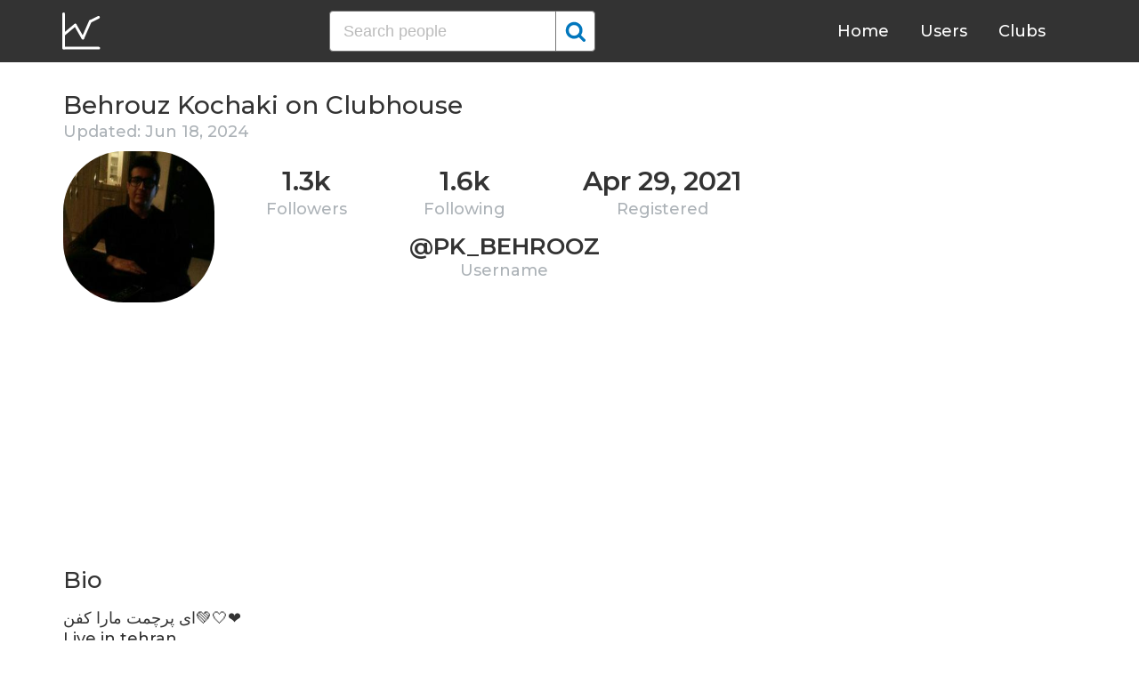

--- FILE ---
content_type: text/html; charset=UTF-8
request_url: https://clubhousedb.com/user/pk_behrooz
body_size: 7473
content:
<!DOCTYPE html>
<html lang="en">
<head>
    <meta charset="UTF-8">
    <meta name="viewport" content="width=device-width, initial-scale=1">
    <title>Behrouz Kochaki Clubhouse Profile, Followers, Statistics (@pk_behrooz)</title><meta name="description" content="Find Behrouz Kochaki (@pk_behrooz) Clubhouse profile information: followers, following, registration date, club membership, etc."><link rel="canonical" href="https://clubhousedb.com/user/pk_behrooz"/><meta property="og:title" content="Behrouz Kochaki Clubhouse Profile, Followers, Statistics (@pk_behrooz)" /><meta property="og:description" content="Find Behrouz Kochaki (@pk_behrooz) Clubhouse profile information: followers, following, registration date, club membership, etc." /><meta property="og:url" content="https://clubhousedb.com/user/pk_behrooz" /><meta property="og:image" content="https://clubhousedb.com/theme/img/share.png" />
    <link rel="stylesheet" href="/theme/css/style.min.css"/>
    <link href="https://fonts.googleapis.com/css?family=Montserrat:400,500,600&display=swap" rel="stylesheet">
    <meta name="format-detection" content="telephone=no">
    <link rel="apple-touch-icon" sizes="180x180" href="/apple-touch-icon.png">
    <link rel="icon" type="image/png" sizes="32x32" href="/favicon-32x32.png">
    <link rel="icon" type="image/png" sizes="16x16" href="/favicon-16x16.png">
    <link rel="manifest" href="/site.webmanifest">
    <link rel="mask-icon" href="/safari-pinned-tab.svg" color="#5bbad5">
    <meta name="msapplication-TileColor" content="#ffffff">
    <meta name="theme-color" content="#ffffff">

    <!-- Global site tag (gtag.js) - Google Analytics -->
    <script async src="https://www.googletagmanager.com/gtag/js?id=G-507W9DBERB"></script>
    <script>
    window.dataLayer = window.dataLayer || [];
    function gtag(){dataLayer.push(arguments);}
    gtag('js', new Date());
    gtag('config', 'G-507W9DBERB');
</script>

<script async src="https://pagead2.googlesyndication.com/pagead/js/adsbygoogle.js?client=ca-pub-3887117950946081" crossorigin="anonymous"></script>

</head>
<body>
    <svg width="0" height="0" class="hidden">
    <symbol xmlns="http://www.w3.org/2000/svg" viewBox="0 0 30 32" id="search">
        <path d="M20.576 14.848q0-3.296-2.336-5.632t-5.664-2.368-5.664 2.368-2.336 5.632 2.336 5.664 5.664 2.336 5.664-2.336 2.336-5.664zm9.152 14.88q0 .928-.704 1.6t-1.6.672q-.96 0-1.6-.672l-6.112-6.112q-3.2 2.208-7.136 2.208-2.56 0-4.896-.992t-4-2.688-2.688-4T0 14.848t.992-4.864T3.68 5.952t4-2.688 4.896-.992 4.896.992 4 2.688 2.688 4.032.992 4.864q0 3.936-2.208 7.136l6.112 6.112q.672.672.672 1.632z"></path>
    </symbol>
    <symbol xmlns="http://www.w3.org/2000/svg" viewBox="0 0 32 32" id="twitter">
        <path fill="#1da1e2" d="M31.939 6.092c-1.18 0.519-2.44 0.872-3.767 1.033 1.352-0.815 2.392-2.099 2.884-3.631-1.268 0.74-2.673 1.279-4.169 1.579-1.195-1.279-2.897-2.079-4.788-2.079-3.623 0-6.56 2.937-6.56 6.556 0 0.52 0.060 1.020 0.169 1.499-5.453-0.257-10.287-2.876-13.521-6.835-0.569 0.963-0.888 2.081-0.888 3.3 0 2.28 1.16 4.284 2.917 5.461-1.076-0.035-2.088-0.331-2.971-0.821v0.081c0 3.18 2.257 5.832 5.261 6.436-0.551 0.148-1.132 0.228-1.728 0.228-0.419 0-0.82-0.040-1.221-0.115 0.841 2.604 3.26 4.503 6.139 4.556-2.24 1.759-5.079 2.807-8.136 2.807-0.52 0-1.039-0.031-1.56-0.089 2.919 1.859 6.357 2.945 10.076 2.945 12.072 0 18.665-9.995 18.665-18.648 0-0.279 0-0.56-0.020-0.84 1.281-0.919 2.4-2.080 3.28-3.397z"></path>
    </symbol>
    <symbol xmlns="http://www.w3.org/2000/svg" viewBox="0 0 32 32" id="instagram">
        <path fill="#e4404f" d="M16 0c-4.347 0-4.889 0.020-6.596 0.096-1.704 0.080-2.864 0.348-3.884 0.744-1.052 0.408-1.945 0.956-2.835 1.845s-1.439 1.781-1.845 2.835c-0.396 1.020-0.665 2.18-0.744 3.884-0.080 1.707-0.096 2.249-0.096 6.596s0.020 4.889 0.096 6.596c0.080 1.703 0.348 2.864 0.744 3.884 0.408 1.051 0.956 1.945 1.845 2.835 0.889 0.888 1.781 1.439 2.835 1.845 1.021 0.395 2.181 0.665 3.884 0.744 1.707 0.080 2.249 0.096 6.596 0.096s4.889-0.020 6.596-0.096c1.703-0.080 2.864-0.349 3.884-0.744 1.051-0.408 1.945-0.957 2.835-1.845 0.888-0.889 1.439-1.78 1.845-2.835 0.395-1.020 0.665-2.181 0.744-3.884 0.080-1.707 0.096-2.249 0.096-6.596s-0.020-4.889-0.096-6.596c-0.080-1.703-0.349-2.865-0.744-3.884-0.408-1.052-0.957-1.945-1.845-2.835-0.889-0.889-1.78-1.439-2.835-1.845-1.020-0.396-2.181-0.665-3.884-0.744-1.707-0.080-2.249-0.096-6.596-0.096zM16 2.88c4.271 0 4.78 0.021 6.467 0.095 1.56 0.073 2.407 0.332 2.969 0.553 0.749 0.289 1.28 0.636 1.843 1.195 0.559 0.56 0.905 1.092 1.195 1.841 0.219 0.563 0.48 1.409 0.551 2.969 0.076 1.688 0.093 2.195 0.093 6.467s-0.020 4.78-0.099 6.467c-0.081 1.56-0.341 2.407-0.561 2.969-0.299 0.749-0.639 1.28-1.199 1.843-0.559 0.559-1.099 0.905-1.84 1.195-0.56 0.219-1.42 0.48-2.98 0.551-1.699 0.076-2.199 0.093-6.479 0.093-4.281 0-4.781-0.020-6.479-0.099-1.561-0.081-2.421-0.341-2.981-0.561-0.759-0.299-1.28-0.639-1.839-1.199-0.561-0.559-0.92-1.099-1.2-1.84-0.22-0.56-0.479-1.42-0.56-2.98-0.060-1.68-0.081-2.199-0.081-6.459 0-4.261 0.021-4.781 0.081-6.481 0.081-1.56 0.34-2.419 0.56-2.979 0.28-0.76 0.639-1.28 1.2-1.841 0.559-0.559 1.080-0.919 1.839-1.197 0.56-0.221 1.401-0.481 2.961-0.561 1.7-0.060 2.2-0.080 6.479-0.080zM16 7.784c-4.54 0-8.216 3.68-8.216 8.216 0 4.54 3.68 8.216 8.216 8.216 4.54 0 8.216-3.68 8.216-8.216 0-4.54-3.68-8.216-8.216-8.216zM16 21.333c-2.947 0-5.333-2.387-5.333-5.333s2.387-5.333 5.333-5.333 5.333 2.387 5.333 5.333-2.387 5.333-5.333 5.333zM26.461 7.46c0 1.060-0.861 1.92-1.92 1.92-1.060 0-1.92-0.861-1.92-1.92s0.861-1.919 1.92-1.919c1.057-0.001 1.92 0.86 1.92 1.919z"></path>
    </symbol>
</svg>

<header class="master-header">
    <div class="container">
        <a href="/" class="logo">
            <svg height="42" viewBox="0 0 43 42" width="43" xmlns="http://www.w3.org/2000/svg"><g fill="none" fill-rule="evenodd" stroke="#fff" stroke-linecap="round" stroke-width="3" transform="translate(1 1)"><path d="m.5.5v38.6"/><path d="m40 39.1h-38.5"/><path d="m.5 24 13.1-10.9"/><path d="m13.7 13.3 8.4 14.6"/><path d="m30.4 9.1-8.2 18.6"/><path d="m39.7 4.5-9.3 4.6"/></g></svg>
        </a>

        <form action="https://clubhousedb.com/search" method="get" class="search-form">
                        <input name="q" type="text" placeholder="Search people" value="" class="input-field">
            
            <button class="submit-btn" type="submit">
                <svg class="icon">
                    <use xlink:href="#search"></use>
                </svg>
            </button>
        </form>

        <ul class="navigation">
            <li class="item">
                <a href="/" class="link">Home</a>
            </li>
            <li class="item">
                <a href="/users" class="link">Users</a>
            </li>
            <li class="item">
                <a href="/clubs" class="link">Clubs</a>
            </li>
            <li class="item">
                <form action="https://clubhousedb.com/search" method="get" class="search-form">
                                        <input name="q" type="text" placeholder="Search people" value="" class="input-field">
                    
                    <button class="submit-btn" type="submit">
                        <svg class="icon">
                            <use xlink:href="#search"></use>
                        </svg>
                    </button>
                </form>
            </li>
        </ul>

        <div class="hamburger-btn">
            <span></span>
            <span></span>
            <span></span>
        </div>
    </div>
</header>
    <div class="container">
    <div class="row">
        <div class="col-main">
            <h1 class="title-big user-page">Behrouz Kochaki on Clubhouse</h1>

            <div class="data-big updated">
                                <div class="text-updated">
                    Updated: Jun 18, 2024
                </div>
                            </div>

            <div class="data-big">
                <div class="img-col">
                                        <img src="https://d14u0p1qkech25.cloudfront.net/1997554982_cad4ba8b-6452-4265-bca5-4b6a2c54b9ff_thumbnail_250x250" alt="Behrouz Kochaki Clubhouse" class="data-img">
                                    </div>

                <div class="text-col">
                    <div class="text-col-data">
                        <div class="text-single-col">
                            <span class="big-text">1.3k</span>
                            <span class="small-text">Followers</span>
                        </div>
                        <div class="text-single-col">
                            <span class="big-text">1.6k</span>
                            <span class="small-text">Following</span>
                        </div>

                                                <div class="text-single-col">
                            <span class="big-text">Apr 29, 2021</span>
                            <span class="small-text">Registered</span>
                        </div>
                                            </div>
                    <div class="text-col-data">
                        <div class="text-single-col username">
                            <span class="big-text smaller">@pk_behrooz</span>
                            <span class="small-text smaller">Username</span>
                        </div>
                    </div>
                </div>
            </div>
            <ins class="adsbygoogle"
     style="display:block"
     data-ad-client="ca-pub-3887117950946081"
     data-ad-slot="7589562201"
     data-ad-format="auto"
     data-full-width-responsive="true"></ins>
<script>
     (adsbygoogle = window.adsbygoogle || []).push({});
</script>

                        <section class="user-bio">
                <h2 class="title-medium user-page">Bio</h2>
                <p>ای پرچمت مارا کفن💚🤍❤️<br />
Live in tehran<br />
Civil Eng.<br />
Oil and Gas project Manager<br />
Animal lover<br />
علاقمند به مسایل سیاسی و اجتماعی</p>

                            </section>

                        
                        <p>Invited by: <a href="https://clubhousedb.com/user/amirhazimi">Amir Hossein Az</a></p>
            
                        <section class="breakdown">
                                <h2 class="title-medium user-page breakdown">Last 10 Records</h2>
                
                <p class="no-new-rows">if the data has not been changed, no new rows will appear.</p>

                <table class="breakdown-table">
    <tbody>
        <tr>
            <th>Day</th>
            <th>Followers</th>
            <th>Gain</th>
            <th>% Gain</th>
        </tr>
                <tr>
            <td>June 18, 2024</td>
            <td>1,330</td>
                        <td class="gain-plus">+20</td>
                                    <td class="gain-plus">+1.6%</td>
                    </tr>
                <tr>
            <td>May 16, 2024</td>
            <td>1,310</td>
                        <td class="gain-plus">+23</td>
                                    <td class="gain-plus">+1.8%</td>
                    </tr>
                <tr>
            <td>March 27, 2024</td>
            <td>1,287</td>
                        <td class="gain-plus">+8</td>
                                    <td class="gain-plus">+0.7%</td>
                    </tr>
                <tr>
            <td>March 10, 2024</td>
            <td>1,279</td>
                        <td class="gain-plus">+11</td>
                                    <td class="gain-plus">+0.9%</td>
                    </tr>
                <tr>
            <td>February 17, 2024</td>
            <td>1,268</td>
                        <td class="gain-plus">+4</td>
                                    <td class="gain-plus">+0.4%</td>
                    </tr>
                <tr>
            <td>January 30, 2024</td>
            <td>1,264</td>
                        <td class="gain-plus">+13</td>
                                    <td class="gain-plus">+1.1%</td>
                    </tr>
                <tr>
            <td>January 13, 2024</td>
            <td>1,251</td>
                        <td class="gain-plus">+51</td>
                                    <td class="gain-plus">+4.3%</td>
                    </tr>
                <tr>
            <td>July 26, 2022</td>
            <td>1,200</td>
                        <td class="gain-plus">+100</td>
                                    <td class="gain-plus">+9.1%</td>
                    </tr>
                <tr>
            <td>July 23, 2022</td>
            <td>1,100</td>
                        <td class="gain-minuse">-100</td>
                                    <td class="gain-minuse">-8.4%</td>
                    </tr>
                <tr>
            <td>July 21, 2022</td>
            <td>1,200</td>
                        <td class="gain-plus">+100</td>
                                    <td class="gain-plus">+9.1%</td>
                    </tr>
            </tbody>
</table>
            </section>
            
                        <ins class="adsbygoogle"
     style="display:block"
     data-ad-client="ca-pub-3887117950946081"
     data-ad-slot="7589562201"
     data-ad-format="auto"
     data-full-width-responsive="true"></ins>
<script>
     (adsbygoogle = window.adsbygoogle || []).push({});
</script>

            <script>
            var chartDataGain = [
                                [
                    1658361600000,
                    100
                ],
                                [
                    1658534400000,
                    -100
                ],
                                [
                    1658793600000,
                    100
                ],
                                [
                    1705104000000,
                    51
                ],
                                [
                    1706572800000,
                    13
                ],
                                [
                    1708128000000,
                    4
                ],
                                [
                    1710028800000,
                    11
                ],
                                [
                    1711497600000,
                    8
                ],
                                [
                    1715817600000,
                    23
                ],
                                [
                    1718668800000,
                    20
                ],
                            ];
            var chartDataTotal = [
                                [
                    1658361600000,
                    1200
                ],
                                [
                    1658534400000,
                    1100
                ],
                                [
                    1658793600000,
                    1200
                ],
                                [
                    1705104000000,
                    1251
                ],
                                [
                    1706572800000,
                    1264
                ],
                                [
                    1708128000000,
                    1268
                ],
                                [
                    1710028800000,
                    1279
                ],
                                [
                    1711497600000,
                    1287
                ],
                                [
                    1715817600000,
                    1310
                ],
                                [
                    1718668800000,
                    1330
                ],
                            ];
            </script>
            <section class="charts">
                <h2 class="title-medium user-page">Charts</h2>
                <div id="chart-gain"></div>
                <div id="chart-total"></div>
            </section>
            
                        <h2 class="title-medium user-page">Member of</h2>

                        <ins class="adsbygoogle"
     style="display:block"
     data-ad-client="ca-pub-3887117950946081"
     data-ad-slot="7589562201"
     data-ad-format="auto"
     data-full-width-responsive="true"></ins>
<script>
     (adsbygoogle = window.adsbygoogle || []).push({});
</script>
            
            <section class="user-clubs">
                <div class="row">
                                        <div class="club-col">
                        <a href="https://clubhousedb.com/club/253088485-kodex" class="club-link">
                            <div class="club-img-radius">
                                                                <img src="https://d14u0p1qkech25.cloudfront.net/club_253088485_c20585a0-1943-4d15-abf0-531ed221ddee_thumbnail_250x250" alt="KODEX Clubhouse" class="club-img">
                                                            </div>
                            KODEX
                        </a>
                    </div>
                                        <div class="club-col">
                        <a href="https://clubhousedb.com/club/303152974" class="club-link">
                            <div class="club-img-radius">
                                                                <img src="https://d14u0p1qkech25.cloudfront.net/social_club_303152974_0001e7fe-7f0d-42bf-8e2d-4b7684a68227_thumbnail_250x250" alt="𝐁 𝐋 𝐀 𝐂 𝐊  𝐇 𝐎 𝐔 𝐒 𝐄 Clubhouse" class="club-img">
                                                            </div>
                            𝐁 𝐋 𝐀 𝐂 𝐊  𝐇 𝐎 𝐔 𝐒 𝐄
                        </a>
                    </div>
                                        <div class="club-col">
                        <a href="https://clubhousedb.com/club/370349666-rich-kids-of-persia" class="club-link">
                            <div class="club-img-radius">
                                                                <img src="https://d14u0p1qkech25.cloudfront.net/club_370349666_1131b927-d480-4fab-956f-148dc04df0d7_thumbnail_250x250" alt="Rich Kids of Persia Clubhouse" class="club-img">
                                                            </div>
                            Rich Kids of Persia
                        </a>
                    </div>
                                        <div class="club-col">
                        <a href="https://clubhousedb.com/club/375838998-paytakht7" class="club-link">
                            <div class="club-img-radius">
                                                                <img src="https://d14u0p1qkech25.cloudfront.net/club_375838998_81775d7b-1407-4d69-85d8-2fcbf1a0a880_thumbnail_250x250" alt="Paytakht7 Clubhouse" class="club-img">
                                                            </div>
                            Paytakht7
                        </a>
                    </div>
                                        <div class="club-col">
                        <a href="https://clubhousedb.com/club/398879981-saym" class="club-link">
                            <div class="club-img-radius">
                                                                <img src="https://d14u0p1qkech25.cloudfront.net/club_398879981_443c290b-3c0e-47bc-98e2-37c538e74368_thumbnail_250x250" alt="Saym Clubhouse" class="club-img">
                                                            </div>
                            Saym
                        </a>
                    </div>
                                        <div class="club-col">
                        <a href="https://clubhousedb.com/club/488190731" class="club-link">
                            <div class="club-img-radius">
                                                                <img src="https://d14u0p1qkech25.cloudfront.net/social_club_488190731_5d4f47e7-d319-4d8f-820e-234d254c715b_thumbnail_250x250" alt="ایران من Clubhouse" class="club-img">
                                                            </div>
                            ایران من
                        </a>
                    </div>
                                        <div class="club-col">
                        <a href="https://clubhousedb.com/club/644337721-discuss" class="club-link">
                            <div class="club-img-radius">
                                                                <img src="https://d14u0p1qkech25.cloudfront.net/club_644337721_2e8a213b-c3e0-41dd-8107-29007df23536_thumbnail_250x250" alt="Discuss-بحث Clubhouse" class="club-img">
                                                            </div>
                            Discuss-بحث
                        </a>
                    </div>
                                        <div class="club-col">
                        <a href="https://clubhousedb.com/club/691789661" class="club-link">
                            <div class="club-img-radius">
                                                                <img src="https://d14u0p1qkech25.cloudfront.net/club_691789661_eed8547c-912c-462b-83ee-501f48c8e839_thumbnail_250x250" alt="ايرانِ ما Clubhouse" class="club-img">
                                                            </div>
                            ايرانِ ما
                        </a>
                    </div>
                                        <div class="club-col">
                        <a href="https://clubhousedb.com/club/745933971-pcc-persian-community-club" class="club-link">
                            <div class="club-img-radius">
                                                                <img src="https://d14u0p1qkech25.cloudfront.net/club_745933971_449c492f-66bf-493b-b981-b2afb16233ae_thumbnail_250x250" alt="PCC | Persian Community Club Clubhouse" class="club-img">
                                                            </div>
                            PCC | Persian Community Club
                        </a>
                    </div>
                                        <div class="club-col">
                        <a href="https://clubhousedb.com/club/787773151-kish-club" class="club-link">
                            <div class="club-img-radius">
                                                                <img src="https://d14u0p1qkech25.cloudfront.net/club_787773151_716bc8c5-9999-400d-88a7-fb162663ef76_thumbnail_250x250" alt="KISH CLUB Clubhouse" class="club-img">
                                                            </div>
                            KISH CLUB
                        </a>
                    </div>
                                        <div class="club-col">
                        <a href="https://clubhousedb.com/club/892559711" class="club-link">
                            <div class="club-img-radius">
                                                                <img src="https://d14u0p1qkech25.cloudfront.net/club_892559711_e4f30633-db0a-42ee-a43a-c20136f9e842_thumbnail_250x250" alt="خبر پارتی!  Clubhouse" class="club-img">
                                                            </div>
                            خبر پارتی! 
                        </a>
                    </div>
                                        <div class="club-col">
                        <a href="https://clubhousedb.com/club/1000176310-iranian-german-club" class="club-link">
                            <div class="club-img-radius">
                                                                <img src="https://d14u0p1qkech25.cloudfront.net/club_1000176310_8113255c-058b-416f-ac74-9c48a5077544_thumbnail_250x250" alt="IRANIAN GERMAN CLUB Clubhouse" class="club-img">
                                                            </div>
                            IRANIAN GERMAN CLUB
                        </a>
                    </div>
                                        <div class="club-col">
                        <a href="https://clubhousedb.com/club/1105491764" class="club-link">
                            <div class="club-img-radius">
                                                                <img src="https://d14u0p1qkech25.cloudfront.net/club_1105491764_c7b8f7e6-679d-4366-87e9-0760998d9627_thumbnail_250x250" alt="سیاست در سایه  Clubhouse" class="club-img">
                                                            </div>
                            سیاست در سایه 
                        </a>
                    </div>
                                        <div class="club-col">
                        <a href="https://clubhousedb.com/club/1189670810-trader1400" class="club-link">
                            <div class="club-img-radius">
                                                                <img src="https://d14u0p1qkech25.cloudfront.net/social_club_1189670810_3e2d2fac-e036-428e-9387-a0530e28f167_thumbnail_250x250" alt="TRADER1400 Clubhouse" class="club-img">
                                                            </div>
                            TRADER1400
                        </a>
                    </div>
                                        <div class="club-col">
                        <a href="https://clubhousedb.com/club/1305830268" class="club-link">
                            <div class="club-img-radius">
                                                                <img src="https://d14u0p1qkech25.cloudfront.net/club_1305830268_69b9469c-b9fc-4f7f-a6fb-7c0ce291b792_thumbnail_250x250" alt="کتاب بازها Clubhouse" class="club-img">
                                                            </div>
                            کتاب بازها
                        </a>
                    </div>
                                        <div class="club-col">
                        <a href="https://clubhousedb.com/club/1375554145-star-club" class="club-link">
                            <div class="club-img-radius">
                                                                <img src="https://d14u0p1qkech25.cloudfront.net/club_1375554145_2ebfb721-2a84-42f0-9133-92d6ea6b8f4d_thumbnail_250x250" alt="Star club Clubhouse" class="club-img">
                                                            </div>
                            Star club
                        </a>
                    </div>
                                        <div class="club-col">
                        <a href="https://clubhousedb.com/club/1385267658-blackhole" class="club-link">
                            <div class="club-img-radius">
                                                                <img src="https://d14u0p1qkech25.cloudfront.net/club_1385267658_ca6b2dc2-761d-4928-9054-f23017e88c15_thumbnail_250x250" alt="BLACKHOLE Clubhouse" class="club-img">
                                                            </div>
                            BLACKHOLE
                        </a>
                    </div>
                                        <div class="club-col">
                        <a href="https://clubhousedb.com/club/1437546958-marina" class="club-link">
                            <div class="club-img-radius">
                                                                <img src="https://d14u0p1qkech25.cloudfront.net/club_1437546958_f235e9ce-0564-4a34-af52-de9aae44d0ee_thumbnail_250x250" alt="MARINA Clubhouse" class="club-img">
                                                            </div>
                            MARINA
                        </a>
                    </div>
                                        <div class="club-col">
                        <a href="https://clubhousedb.com/club/1457423292-bebeto-club" class="club-link">
                            <div class="club-img-radius">
                                                                <img src="https://d14u0p1qkech25.cloudfront.net/club_1457423292_3c99a16d-a406-4c68-8b1b-1238b8469192_thumbnail_250x250" alt="BeBeTo Club Clubhouse" class="club-img">
                                                            </div>
                            BeBeTo Club
                        </a>
                    </div>
                                        <div class="club-col">
                        <a href="https://clubhousedb.com/club/1487203962-vip" class="club-link">
                            <div class="club-img-radius">
                                                                <img src="https://d14u0p1qkech25.cloudfront.net/club_1487203962_f8be5b37-063e-4865-9841-a985f6195da4_thumbnail_250x250" alt="VIP+ Clubhouse" class="club-img">
                                                            </div>
                            VIP+
                        </a>
                    </div>
                                        <div class="club-col">
                        <a href="https://clubhousedb.com/club/1492941291" class="club-link">
                            <div class="club-img-radius">
                                                                <img src="https://d14u0p1qkech25.cloudfront.net/club_1492941291_fafa4d15-e55c-45f6-99e6-fb582b570100_thumbnail_250x250" alt="حاشیه Clubhouse" class="club-img">
                                                            </div>
                            حاشیه
                        </a>
                    </div>
                                        <div class="club-col">
                        <a href="https://clubhousedb.com/club/1530742278" class="club-link">
                            <div class="club-img-radius">
                                                                <img src="https://d14u0p1qkech25.cloudfront.net/social_club_1530742278_aa975817-8aeb-49ff-ad05-9c744ce3f56b_thumbnail_250x250" alt="✺کافه خبر✺ Clubhouse" class="club-img">
                                                            </div>
                            ✺کافه خبر✺
                        </a>
                    </div>
                                        <div class="club-col">
                        <a href="https://clubhousedb.com/club/1590260966-nic" class="club-link">
                            <div class="club-img-radius">
                                                                <img src="https://d14u0p1qkech25.cloudfront.net/club_1590260966_8228620f-f94e-40e2-96af-a76078f5ce31_thumbnail_250x250" alt="کنگره ملی ایرانیان NIC Clubhouse" class="club-img">
                                                            </div>
                            کنگره ملی ایرانیان NIC
                        </a>
                    </div>
                                        <div class="club-col">
                        <a href="https://clubhousedb.com/club/1851115223" class="club-link">
                            <div class="club-img-radius">
                                                                <img src="https://d14u0p1qkech25.cloudfront.net/club_1851115223_5fab28ed-5a31-49de-bb1a-177c96cfc2a2_thumbnail_250x250" alt="دارالفنون Clubhouse" class="club-img">
                                                            </div>
                            دارالفنون
                        </a>
                    </div>
                                        <div class="club-col">
                        <a href="https://clubhousedb.com/club/2048565619-rado" class="club-link">
                            <div class="club-img-radius">
                                                                <img src="https://d14u0p1qkech25.cloudfront.net/club_2048565619_daff14e1-1b35-4e2e-9b06-671b8f0fd19d_thumbnail_250x250" alt="RADO Clubhouse" class="club-img">
                                                            </div>
                            RADO
                        </a>
                    </div>
                                        <div class="club-col">
                        <a href="https://clubhousedb.com/club/2111211455-vip" class="club-link">
                            <div class="club-img-radius">
                                                                <img src="https://d14u0p1qkech25.cloudfront.net/club_2111211455_99bb5a47-05b1-4a37-bd72-7b5048c8a007_thumbnail_250x250" alt="VIP Clubhouse" class="club-img">
                                                            </div>
                            VIP
                        </a>
                    </div>
                                    </div>
            </section>
            
            <h2 class="title-medium user-page">More Clubhouse users</h2>
            <section class="user-clubs">
                <div class="row">
                                        <div class="club-col">
                        <a href="https://clubhousedb.com/user/khulanbatrdn" class="club-link">
                            <div class="club-img-radius">
                                                                <img src="https://d14u0p1qkech25.cloudfront.net/1997559679_6c4d1d7b-e6eb-4a01-a9da-acc0fd2a52c6_thumbnail_250x250" alt="Khulan Bat-Erdene Clubhouse" class="club-img">
                                                            </div>
                            Khulan Bat-Erdene
                        </a>
                    </div>
                                        <div class="club-col">
                        <a href="https://clubhousedb.com/user/marjan.mpour" class="club-link">
                            <div class="club-img-radius">
                                                                <img src="https://d14u0p1qkech25.cloudfront.net/1997603329_732a8147-f811-4329-b6c7-f04af0306691_thumbnail_250x250" alt="Marjan Mp Clubhouse" class="club-img">
                                                            </div>
                            Marjan Mp
                        </a>
                    </div>
                                        <div class="club-col">
                        <a href="https://clubhousedb.com/user/popszzz" class="club-link">
                            <div class="club-img-radius">
                                                                <img src="https://d14u0p1qkech25.cloudfront.net/1997605591_d8b756c0-8985-458a-8868-954d2780b19f_thumbnail_250x250" alt="Jo 46 Clubhouse" class="club-img">
                                                            </div>
                            Jo 46
                        </a>
                    </div>
                                        <div class="club-col">
                        <a href="https://clubhousedb.com/user/bahane333" class="club-link">
                            <div class="club-img-radius">
                                                                <img src="https://d14u0p1qkech25.cloudfront.net/1997609400_a9452b94-43d3-4a5f-a919-f844f5908037_thumbnail_250x250" alt="乃卂卄卂几乇 . Clubhouse" class="club-img">
                                                            </div>
                            乃卂卄卂几乇 .
                        </a>
                    </div>
                                        <div class="club-col">
                        <a href="https://clubhousedb.com/user/hey.kiddo" class="club-link">
                            <div class="club-img-radius">
                                                                <img src="https://d14u0p1qkech25.cloudfront.net/1997614477_b5e28c82-5b80-4d1f-b93d-b75ab34b1754_thumbnail_250x250" alt="Bijli Girii Clubhouse" class="club-img">
                                                            </div>
                            Bijli Girii
                        </a>
                    </div>
                                        <div class="club-col">
                        <a href="https://clubhousedb.com/user/srinivesh" class="club-link">
                            <div class="club-img-radius">
                                                                <img src="https://d14u0p1qkech25.cloudfront.net/1997620437_d14e1713-c845-4f33-9902-1cf46411297c_thumbnail_250x250" alt="S.R.Srinivasan SriNivesh Clubhouse" class="club-img">
                                                            </div>
                            S.R.Srinivasan SriNivesh
                        </a>
                    </div>
                                        <div class="club-col">
                        <a href="https://clubhousedb.com/user/samriye7507" class="club-link">
                            <div class="club-img-radius">
                                                                <img src="https://d14u0p1qkech25.cloudfront.net/1997627356_112681b4-bdc5-4557-9137-1b0e39913095_thumbnail_250x250" alt="Qali Nuura Clubhouse" class="club-img">
                                                            </div>
                            Qali Nuura
                        </a>
                    </div>
                                        <div class="club-col">
                        <a href="https://clubhousedb.com/user/hossein.nourii" class="club-link">
                            <div class="club-img-radius">
                                                                <img src="https://d14u0p1qkech25.cloudfront.net/1997658274_84209f25-303d-43e8-af62-100c4b7bc9e3_thumbnail_250x250" alt="हुसैन    नूरी Clubhouse" class="club-img">
                                                            </div>
                            हुसैन    नूरी
                        </a>
                    </div>
                                        <div class="club-col">
                        <a href="https://clubhousedb.com/user/thamizhbois" class="club-link">
                            <div class="club-img-radius">
                                                                <img src="https://d14u0p1qkech25.cloudfront.net/2058993991_3f196193-94bd-4ffe-9834-42f34c546f6f_thumbnail_250x250" alt="வன்மமாரு Clubhouse" class="club-img">
                                                            </div>
                            வன்மமாரு
                        </a>
                    </div>
                                        <div class="club-col">
                        <a href="https://clubhousedb.com/user/richrichwang" class="club-link">
                            <div class="club-img-radius">
                                                                <img src="https://d14u0p1qkech25.cloudfront.net/2059029204_04a160fd-ef34-48b4-9236-2aace092f4a1_thumbnail_250x250" alt="Richard Wang Clubhouse" class="club-img">
                                                            </div>
                            Richard Wang
                        </a>
                    </div>
                                        <div class="club-col">
                        <a href="https://clubhousedb.com/user/quinching" class="club-link">
                            <div class="club-img-radius">
                                                                <img src="https://d14u0p1qkech25.cloudfront.net/2059052978_14f15f73-ca84-4226-aea9-fbcd6e44bf76_thumbnail_250x250" alt="Pradeep Joseph Clubhouse" class="club-img">
                                                            </div>
                            Pradeep Joseph
                        </a>
                    </div>
                                        <div class="club-col">
                        <a href="https://clubhousedb.com/user/call_medexter" class="club-link">
                            <div class="club-img-radius">
                                                                <img src="https://d14u0p1qkech25.cloudfront.net/2059071174_975c09dc-c5a7-4b4b-beec-ac94217da057_thumbnail_250x250" alt="ȤƠȤƠ ȤЄƦƠ ❦☫❦ -ƬƠM- Clubhouse" class="club-img">
                                                            </div>
                            ȤƠȤƠ ȤЄƦƠ ❦☫❦ -ƬƠM-
                        </a>
                    </div>
                                        <div class="club-col">
                        <a href="https://clubhousedb.com/user/rsinaga" class="club-link">
                            <div class="club-img-radius">
                                                                <img src="https://d14u0p1qkech25.cloudfront.net/2059095603_1d4ab9c4-699d-4ef6-b99d-f5c700c73429_thumbnail_250x250" alt="Amse Visual Clubhouse" class="club-img">
                                                            </div>
                            Amse Visual
                        </a>
                    </div>
                                        <div class="club-col">
                        <a href="https://clubhousedb.com/user/mark.haddadin" class="club-link">
                            <div class="club-img-radius">
                                                                <img src="https://d14u0p1qkech25.cloudfront.net/2059126847_16526a39-e3e1-4f7e-a0e1-4e4397f7d228_thumbnail_250x250" alt="Mark Haddadin Clubhouse" class="club-img">
                                                            </div>
                            Mark Haddadin
                        </a>
                    </div>
                                        <div class="club-col">
                        <a href="https://clubhousedb.com/user/gimeli" class="club-link">
                            <div class="club-img-radius">
                                                                <img src="https://d14u0p1qkech25.cloudfront.net/2059137991_f7d93b57-66e4-4893-ab31-474652ceecb9_thumbnail_250x250" alt="Mjahid Mjahid Clubhouse" class="club-img">
                                                            </div>
                            Mjahid Mjahid
                        </a>
                    </div>
                                        <div class="club-col">
                        <a href="https://clubhousedb.com/user/justin_dxb" class="club-link">
                            <div class="club-img-radius">
                                                                <img src="https://d14u0p1qkech25.cloudfront.net/2059141132_0669d82a-b61c-4f5a-b26b-8ab7340fc6a2_thumbnail_250x250" alt="Justin Jose Clubhouse" class="club-img">
                                                            </div>
                            Justin Jose
                        </a>
                    </div>
                                    </div>
            </section>
        </div>

        <div class="col-sidebar">
    <div class="mb-30">
        <ins class="adsbygoogle"
        style="display:block"
        data-ad-client="ca-pub-3887117950946081"
        data-ad-slot="1803633733"
        data-ad-format="auto"
        data-full-width-responsive="true"></ins>
        <script>
        (adsbygoogle = window.adsbygoogle || []).push({});
    </script>
</div>

<ins class="adsbygoogle"
style="display:block"
data-ad-client="ca-pub-3887117950946081"
data-ad-slot="1803633733"
data-ad-format="auto"
data-full-width-responsive="true"></ins>
<script>
(adsbygoogle = window.adsbygoogle || []).push({});
</script>
</div>
    </div>
</div>
    <footer class="master-footer">
    <div class="container">
        <div class="row">
            <div class="footer-col">

                <ul class="navigation">
                    <li class="item">
                        <a href="/contact-us" class="link">Contact Us</a>
                    </li>
                    <li class="item">
                        <a href="/privacy-policy" class="link">Privacy Policy</a>
                    </li>
                    <li class="item">
                        <a href="/terms-of-use" class="link">Terms of Use</a>
                    </li>
                </ul>


                <p class="copyright">© 2026 ClubhouseDB.com</p>
            </div>

            <div class="footer-col">
                
            </div>

            <div class="footer-col">
                ClubhouseDB is a community website and is not affiliated with Clubhouse or Alpha Exploration Co. in any way.
            </div>
        </div>
    </div>
</footer>

    <script src="https://code.jquery.com/jquery-3.4.1.slim.min.js" defer></script>
    <script src="//code.highcharts.com/highcharts.js" defer></script>
    <script src="/theme/js/script.min.js" defer></script>
<script defer src="https://static.cloudflareinsights.com/beacon.min.js/vcd15cbe7772f49c399c6a5babf22c1241717689176015" integrity="sha512-ZpsOmlRQV6y907TI0dKBHq9Md29nnaEIPlkf84rnaERnq6zvWvPUqr2ft8M1aS28oN72PdrCzSjY4U6VaAw1EQ==" data-cf-beacon='{"version":"2024.11.0","token":"dd02df4e89d04b78b6bdb81fb4e51dbf","r":1,"server_timing":{"name":{"cfCacheStatus":true,"cfEdge":true,"cfExtPri":true,"cfL4":true,"cfOrigin":true,"cfSpeedBrain":true},"location_startswith":null}}' crossorigin="anonymous"></script>
</body>
</html>


--- FILE ---
content_type: text/html; charset=utf-8
request_url: https://www.google.com/recaptcha/api2/aframe
body_size: 224
content:
<!DOCTYPE HTML><html><head><meta http-equiv="content-type" content="text/html; charset=UTF-8"></head><body><script nonce="cFE001zIBQsVjM9TI70bfw">/** Anti-fraud and anti-abuse applications only. See google.com/recaptcha */ try{var clients={'sodar':'https://pagead2.googlesyndication.com/pagead/sodar?'};window.addEventListener("message",function(a){try{if(a.source===window.parent){var b=JSON.parse(a.data);var c=clients[b['id']];if(c){var d=document.createElement('img');d.src=c+b['params']+'&rc='+(localStorage.getItem("rc::a")?sessionStorage.getItem("rc::b"):"");window.document.body.appendChild(d);sessionStorage.setItem("rc::e",parseInt(sessionStorage.getItem("rc::e")||0)+1);localStorage.setItem("rc::h",'1770102239946');}}}catch(b){}});window.parent.postMessage("_grecaptcha_ready", "*");}catch(b){}</script></body></html>